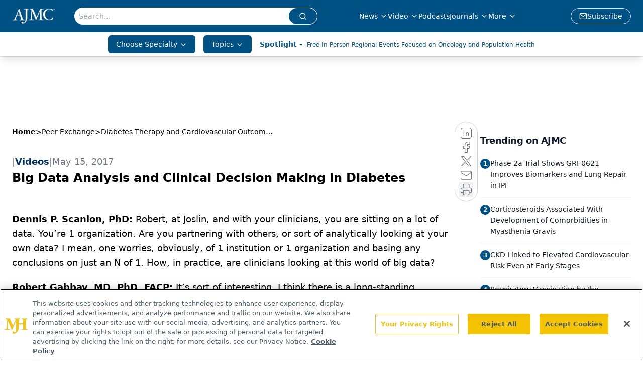

--- FILE ---
content_type: text/html; charset=utf-8
request_url: https://www.google.com/recaptcha/api2/aframe
body_size: 186
content:
<!DOCTYPE HTML><html><head><meta http-equiv="content-type" content="text/html; charset=UTF-8"></head><body><script nonce="_4C2DOWZ59QrBvg8IZUKPQ">/** Anti-fraud and anti-abuse applications only. See google.com/recaptcha */ try{var clients={'sodar':'https://pagead2.googlesyndication.com/pagead/sodar?'};window.addEventListener("message",function(a){try{if(a.source===window.parent){var b=JSON.parse(a.data);var c=clients[b['id']];if(c){var d=document.createElement('img');d.src=c+b['params']+'&rc='+(localStorage.getItem("rc::a")?sessionStorage.getItem("rc::b"):"");window.document.body.appendChild(d);sessionStorage.setItem("rc::e",parseInt(sessionStorage.getItem("rc::e")||0)+1);localStorage.setItem("rc::h",'1769012861566');}}}catch(b){}});window.parent.postMessage("_grecaptcha_ready", "*");}catch(b){}</script></body></html>

--- FILE ---
content_type: application/javascript
request_url: https://api.lightboxcdn.com/z9gd/43371/www.ajmc.com/jsonp/z?cb=1769012851311&dre=l&callback=jQuery112405700150517945008_1769012851279&_=1769012851280
body_size: 1019
content:
jQuery112405700150517945008_1769012851279({"success":true,"response":"[base64]","dre":"l"});